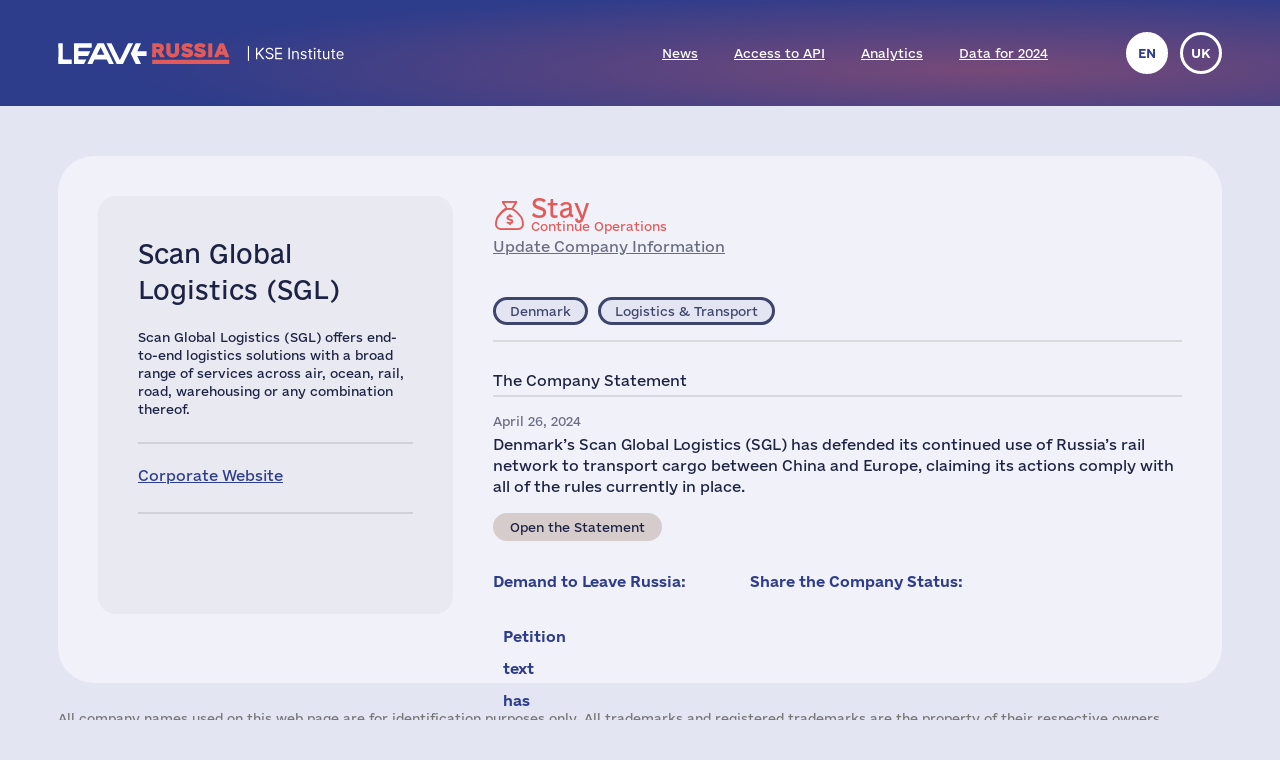

--- FILE ---
content_type: text/html; charset=UTF-8
request_url: https://leave-russia.org/scan-global-logistics?co1650483096
body_size: 3903
content:
<!DOCTYPE html>
<html lang="en" xmlns="http://www.w3.org/1999/xhtml">
<head>
<meta http-equiv="Content-Type" content="text/html; charset=utf-8"/>
<meta name="robots" content="noindex, nofollow"/>
<meta name="viewport" content="width=device-width, initial-scale = 1.0, minimum-scale = 1.0, maximum-scale = 3.0, user-scalable = yes"/>
<meta name="apple-mobile-web-app-capable" content="yes"/>
<meta http-equiv="refresh" content="5"/>
<title>leave-russia.org - Checking Your Browser</title>
<style type="text/css">
html, body
{
	display: table;
	width: 100%;
	height: 80%;
	margin: 0;
}
#msg
{
	text-align: center;
	font-family: sans-serif;
	display: table-cell;
    vertical-align: middle;
    padding: 0 20px;
}
p
{
	line-height: 1.5em; 
}
#msg h1
{
	position: relative;
	display: inline-block;
	padding-left: 30px;
	line-height: 1.2em;
	font-weight: normal;
}
#msg h1:before
{
	display: inline-block;
	line-height: 1.2em;
	margin-right: 5px;
	content: "✓";
}
#msg.done h1:before
{
	color: green;
}
#msg:not(.done) h1:before
{
	background: url([data-uri]) no-repeat left center;
	color: transparent;
}
#msg span.site
{
	text-transform: capitalize;
}
</style>
</head>
<body><div id="msg">
<h1><span class="site">leave-russia.org</span> is checking your browser</h1>
<p>Dear Visitor, please allow us a few seconds to check your browser before accessing <span class="site">leave-russia.org</span>.<br/>You'll be redirected to the requested content automatically.</p>
</div>
<script type="text/javascript">
setTimeout(function() {
	document.cookie = false ? "1279581238=1" : "1279581238=0; path=/;SameSite=Lax";
	document.getElementById("msg").classList.add("done");
	var target = document.location.href;
	var referrer = document.referrer;
	if (referrer.length > 0)
	{
		target += (target.indexOf('?') == -1 ? '?' : '&') + 'utm_referrer=' + encodeURIComponent(referrer);
	}
	document.location.href = target;
}, 6804);
window.stop();
</script>
</body>
</html>

--- FILE ---
content_type: text/html; charset=UTF-8
request_url: https://leave-russia.org/scan-global-logistics?co1650483096
body_size: 4806
content:
<!doctype html>
<html lang="en">
<head>
<style>
@font-face {
  font-family: 'Social';
  src:  url('/site/fonts/Social.eot?gt21gh1');
  src:  url('/site/fonts/Social.eot?gt21gh1#iefix') format('embedded-opentype'),
    url('/site/fonts/Social.ttf?gt21gh1') format('truetype'),
    url('/site/fonts/Social.woff?gt21gh1') format('woff'),
    url('/site/fonts/Social.svg?gt21gh1#Social') format('svg');
  font-weight: normal;
  font-style: normal;
  font-display: block;
}
@font-face
{
	font-family: 'Ukraine';
	src:  url('/site/fonts/e-Ukraine-Regular.otf?v=1') format("opentype");
	font-weight: normal;
	font-style: normal;
}
@font-face
{
	font-family: 'Ukraine';
	src:  url('/site/fonts/e-Ukraine-Bold.otf?v=1') format("opentype");
	font-weight: bold;
	font-style: normal;
}
</style><meta http-equiv="Content-Type" content="text/html; charset=utf-8"/>
<meta http-equiv="Content-Language" content="en"/>
<title>#LeaveRussia: Scan Global Logistics (SGL) is Doing Business in Russia as Usual</title>
<meta name="ROBOTS" content="all"/>
<base href="//leave-russia.org/"/>
<link rel="alternate" hreflang="en" href="//leave-russia.org/scan-global-logistics"/>
<link rel="alternate" hreflang="uk" href="//leave-russia.org/uk/scan-global-logistics"/>
<link rel="canonical"  href="//leave-russia.org/scan-global-logistics"/>
<meta name="twitter:card" content="summary_large_image"/><meta name="twitter:site" content="@LeaveRussiaOrg"/><meta property="og:url" content="https://leave-russia.org/scan-global-logistics?co1650483096" /><meta property="og:type" content="article" /><meta property="og:title" content="Scan Global Logistics (SGL)" /><meta property="og:description" content="#LeaveRussia: Scan Global Logistics (SGL) is Doing Business in Russia as Usual" /><meta property="og:image" content="https://leave-russia.org/gallery/Image/logo-card.png?v=1650483096" /><meta property="og:image:alt" content="Scan Global Logistics (SGL) logo"/><meta property="og:image:type" content="image/png" /><meta property="og:image:width" content="1200" /><meta property="og:image:height" content="630" /><meta property="og:locale" content="en_US" /><!-- Google Tag Manager -->
<script>(function(w,d,s,l,i){w[l]=w[l]||[];w[l].push({'gtm.start':
new Date().getTime(),event:'gtm.js'});var f=d.getElementsByTagName(s)[0],
j=d.createElement(s),dl=l!='dataLayer'?'&l='+l:'';j.async=true;j.src=
'https://www.googletagmanager.com/gtm.js?id='+i+dl;f.parentNode.insertBefore(j,f);
})(window,document,'script','dataLayer','GTM-PNBSVDL');</script>
<!-- End Google Tag Manager -->
<link rel="stylesheet" type="text/css" href="//leave-russia.org/cache/css/11e49c5de3f623ca368b657facc6a0ae.css?v=1761744282"/>
<link rel="stylesheet" type="text/css" href="//leave-russia.org/cache/css/99810fe7dbc7f4264f727722aa2a260f.css?v=1761744283" media="print"/>
<link rel="icon" type="image/png" sizes="16x16" href="/site/images/favicon-16.png?v=1">
<link rel="icon" type="image/png" sizes="32x32" href="/site/images/favicon-32.png?v=1">
<link rel="apple-touch-icon-precomposed" sizes="152x152" href="/site/images/favicon-152.png?v=1">
<meta name="viewport" content="width=device-width, initial-scale = 1.0, minimum-scale = 1.0, maximum-scale = 3.0, user-scalable = yes"/>
<meta name="apple-mobile-web-app-capable" content="yes"/>
</head>
<body class="article">
<!-- Google Tag Manager (noscript) -->
<noscript><iframe src="https://www.googletagmanager.com/ns.html?id=GTM-PNBSVDL" height="0" width="0" style="display:none;visibility:hidden"></iframe></noscript>
<!-- End Google Tag Manager (noscript) -->
<div id="container"><div id="header"><div id="headerbg"><div class="headerlimiter"><div id="mobilecontrol" class="mobile_ds"><a id="mmenu" href="javascript:void(0)"></a></div><div class="headermargin"><div id="headertop"><ul class="service_menu"><li class="current logo "><!--noindex--><a rel="nofollow" href="//leave-russia.org/"><span>Home</span></a><!--/noindex--></li><li class="  "><a href="//leave-russia.org/news"><span>News</span></a></li><li class="  "><a href="https://www.patreon.com/leaverussia/shop/paid-access-to-api-of-leave-russia-org-1027486"><span>Access to API</span></a></li><li class="  "><a href="//leave-russia.org/bi-analytics"><span>Analytics</span></a></li><li class=" mobilemenu "><a href="//leave-russia.org/about-project"><span>About Project</span></a></li><li class="  "><a href="https://www.researchgate.net/publication/394288109_Financial_Results_of_Foreign_Businesses_in_Russia_in_2024"><span>Data for 2024</span></a></li><li class=" mobilemenu "><a href="//leave-russia.org/war-in-ukraine"><span>War in Ukraine</span></a></li><li class=" mobilemenu targetblank "><a href="https://docs.google.com/forms/d/e/1FAIpQLSdAcgAFrT-NNeAqOBIlPdE5CnLexnTClvCEcLLavqDo50z29Q/viewform?usp=sf_link"><span>Submit a New Company</span></a></li></ul><ul class="language"><li class="current" title="English"><a href="javascript:void(0)">en</a></li><li><a href="//leave-russia.org/uk/scan-global-logistics" title="Українська">uk</a></li></ul></div></div></div></div></div><div id="bodylimiter"><div id="middle_box"><div class="card continue stay"><div class="cstatus top"><div class="label status continue "><a class="nl" href="javascript:void(0)" ><span>Stay </span>Continue Operations</a></div><div><a href="https://docs.google.com/forms/d/e/1FAIpQLSf1cbBaV0hKcx7Q0zL1Cbe8mL1RSMSLJB2TCXw4bNC4lZpDfw/viewform?usp=pp_url&entry.526599085=Scan%20Global%20Logistics%20%28SGL%29" target="_blank">Update Company Information</a></div></div><div class="logo top text"><div class="annotation">Scan Global Logistics (SGL)</div></div><div class="cleft"><div class="mtop splitline"></div><div class="mzone"><div class="logo text"><div class="annotation">Scan Global Logistics (SGL)</div></div><div class="about splitline"><p>Scan Global Logistics (SGL) offers end-to-end logistics solutions with a broad range of services across air, ocean, rail, road, warehousing or any combination thereof.</p></div><div class="links splitline"><div><a href="https://www.scangl.com/" target="_blank">Corporate Website</a></div></div><div class="links ico"><div class="li"><a href="https://www.linkedin.com/company/scan-global-logistics/" target="_blank" title="LinkedIn">&nbsp;</a></div></div></div></div><div class="cright"><div class="cstatus"><div class="label status continue "><a class="nl" href="javascript:void(0)" ><span>Stay </span>Continue Operations</a></div><div><a href="https://docs.google.com/forms/d/e/1FAIpQLSf1cbBaV0hKcx7Q0zL1Cbe8mL1RSMSLJB2TCXw4bNC4lZpDfw/viewform?usp=pp_url&entry.526599085=Scan%20Global%20Logistics%20%28SGL%29" target="_blank">Update Company Information</a></div></div><div class="lzone splitline"><div><div class="label country dk "><a class="nl" href="javascript:void(0)" >Denmark</a></div><div class="label industry  "><a class="nl" href="javascript:void(0)" >Logistics & Transport</a></div></div></div><div class="intro splitline">The Company Statement</div><div class="decision"><div class="date">April 26, 2024</div><p>Denmark’s Scan Global Logistics (SGL) has defended its continued use of Russia’s rail network to transport cargo between China and Europe, claiming its actions comply with all of the rules currently in place.</p><div class="bline"><div class="label prref "><a class="" href="https://www.railfreight.com/business/2024/04/26/the-dilemma-goes-on-scan-global-logistics-defends-use-of-russias-rail-network/?gdpr=accept" target="_blank">Open the Statement</a></div></div></div><div class="sline"><div class="bttn big"><a class="nl ico" href="javascript:void(0)"><span class="text">Demand to Leave Russia:</span><span class="cp" title="Copy a message to clipboard

Click to copy a message. Open a company page in social networks and send it to direct or paste as a comment for company posts." data-link="Scan Global Logistics (SGL), stop doing business in Russia and leave the Russian market completely. Russia has been invading Ukraine since February 24, 2022 waging a full-scale war with thousands of killed civilians and millions of refugees. It’s a huge tragedy for Ukraine. The Russian army is responsible for multiple war crimes and the genocide of Ukrainian people.

It is impossible for a reputable company like Scan Global Logistics (SGL) to continue doing business with Russia as usual. International companies may exercise their influence by putting economic pressure and refusing to cooperate with the aggressor. The Russian economy is highly dependent on foreign technologies, goods and capital, which, among other things, are used by the Russian government to wage wars of conquest. By cutting off funding of the Russia&#039;s war machine, international companies may stop the war that could easily go beyond Ukraine and become global.

Leave Russia now and stop financing the war in Ukraine."><span class="popup">Petition text has been copied to the clipboard.</span></span></a></div><div class="bttn big"><a class="nl ico" href="javascript:void(0)"><span class="text">Share the Company Status:</span><span class="tw" title="Twitter" data-link="https://twitter.com/intent/tweet?text=Scan%20Global%20Logistics%20%28SGL%29%20decided%20to%20continue%20doing%20business%20in%20Russia%20despite%20the%20military%20invasion%20of%20Ukraine%20by%20the%20Russian%20army.%20The%20company%20finances%20the%20Russian%20budget%20and%20hence%20the%20war%20in%20Ukraine.&amp;url=https:%2F%2Fleave-russia.org%2Fscan-global-logistics%3Fco1650483096&amp;hashtags=LeaveRussia,StopRussia"></span><span class="fb" title="Facebook" data-link="https://www.facebook.com/sharer/sharer.php?u=https:%2F%2Fleave-russia.org%2Fscan-global-logistics%3Fco1650483096&amp;quote=Scan%20Global%20Logistics%20%28SGL%29%20decided%20to%20continue%20doing%20business%20in%20Russia%20despite%20the%20military%20invasion%20of%20Ukraine%20by%20the%20Russian%20army.%20The%20company%20finances%20the%20Russian%20budget%20and%20hence%20the%20war%20in%20Ukraine."></span><span class="li" title="LinkedIn" data-link="https://www.linkedin.com/sharing/share-offsite/?url=https:%2F%2Fleave-russia.org%2Fscan-global-logistics%3Fco1650483096"></span></a></div></div></div></div><div id="cpnote">All company names used on this web page are for identification purposes only. All trademarks and registered trademarks are the property of their respective owners.</div><div id="stnote">Company statements and statistical data are collected from open sources and official registers according to the <a href="/our-methodology">methodology of the KSE Institute</a>.</div><a id="btnscan" href="https://leaverussia.kse.ua/">Scanner</a><ul class="footer_menu"><li class=" nl dropdown"><a href="javascript:void(0)"><span>Help Ukraine</span></a><div><ul><li class=" targetblank "><a href="https://b4ukraine.org/"><span>Business for Ukraine (B4Ukraine) coalition</span></a></li><li class=" targetblank "><a href="https://bank.gov.ua/en/about/support-the-armed-forces"><span>Help Army via National Bank</span></a></li><li class=" targetblank "><a href="https://bank.gov.ua/en/news/all/natsionalniy-bank-vidkriv-rahunok-dlya-gumanitarnoyi-dopomogi-ukrayintsyam-postrajdalim-vid-rosiyskoyi-agresiyi"><span>Humanitarian Assistance via National Bank</span></a></li><li class=" targetblank "><a href="https://armysos.com.ua/"><span>Army SOS NGO</span></a></li><li class=" targetblank "><a href="https://savelife.in.ua/en/"><span>Come Back Alive Foundation</span></a></li><li class=" targetblank "><a href="https://caritas.ua/"><span>Caritas Ukraine</span></a></li></ul></div></li><li class=" nl dropdown"><a href="javascript:void(0)"><span>Similar Projects</span></a><div><ul><li class=" targetblank "><a href="https://topcorporateshub.com/"><span>Largest World's Companies by Marketcap</span></a></li><li class=" targetblank "><a href="https://www.boycottrussia.info/"><span>Boycott Russia</span></a></li><li class=" targetblank "><a href="https://www.coalitionforukraine.com/"><span>Coalition for Ukraine</span></a></li><li class=" targetblank "><a href="https://dont-fund-russian.army/"><span>Don’t fund russian army</span></a></li><li class=" targetblank "><a href="https://emailcontactukraine.com/"><span>Email Contact Ukraine</span></a></li><li class=" targetblank "><a href="https://squeezingputin.com/"><span>Squeezing Putin</span></a></li><li class=" targetblank "><a href="https://som.yale.edu/story/2022/over-1000-companies-have-curtailed-operations-russia-some-remain/"><span>Yale SOM List</span></a></li><li class=" targetblank "><a href="https://progressiveshopper.com/Ukraine-advocacy/"><span>Ukraine Advocacy @ Progressive Shopper</span></a></li></ul></div></li><li class=" nl dropdown"><a href="//leave-russia.org/news"><span>Daily News and Tools</span></a><div><ul><li class="  "><a href="//leave-russia.org/news"><span>Company news</span></a></li><li class="  "><a href="https://apps.apple.com/ua/app/leave-russia/id6474446595"><span>Our application in the Apple Store</span></a></li><li class="  "><a href="https://leaverussia.kse.ua/"><span>KSE's Barcode Scanner (mobile only)</span></a></li><li class=" targetblank "><a href="https://t.me/exit_ru_bot"><span>KSE News Monitoring Telegram Bot</span></a></li><li class=" targetblank "><a href="https://twitter.com/selfsanctions"><span>SelfSanctions Project Twitter</span></a></li><li class="  "><a href="https://www.patreon.com/leaverussia/shop/paid-access-to-api-of-leave-russia-org-1027486"><span>Access to API</span></a></li></ul></div></li><li class=" leaverussia targetblank dropdown"><a href="https://kse.ua/kse-department/kse-institute/"><span>KSE | Institute</span></a><div><ul><li class="  "><a href="//leave-russia.org/our-methodology"><span>Methodology of KSE Institute</span></a></li><li class="  "><a href="https://papers.ssrn.com/sol3/papers.cfm?abstract_id=4648135"><span>Exits from Russia</span></a></li><li class="  "><a href="https://papers.ssrn.com/sol3/papers.cfm?abstract_id=4453963"><span>Data for 2022</span></a></li><li class="  "><a href="https://papers.ssrn.com/sol3/papers.cfm?abstract_id=4961551"><span>Data for 2023</span></a></li><li class="  "><a href="https://papers.ssrn.com/sol3/papers.cfm?abstract_id=5375884"><span>Data for 2024</span></a></li><li class="  "><a href="https://papers.ssrn.com/sol3/papers.cfm?abstract_id=5149548"><span>$170bn losses</span></a></li><li class="  "><a href="//leave-russia.org/bi-analytics"><span>Analytics</span></a></li><li class="  "><a href="//leave-russia.org/banks"><span>Bank analytics</span></a></li><li class="  "><a href="//leave-russia.org/about-project"><span>About Project</span></a></li><li class="  "><a href="//leave-russia.org/war-in-ukraine"><span>War in Ukraine</span></a></li><li class=" targetblank "><a href="https://docs.google.com/forms/d/e/1FAIpQLSdAcgAFrT-NNeAqOBIlPdE5CnLexnTClvCEcLLavqDo50z29Q/viewform?usp=sf_link"><span>Submit a New Company</span></a></li><li class=" targetblank "><a href="https://docs.google.com/forms/d/e/1FAIpQLScJtYRMwOAItKXf64sIRtbSAcKP79raYfSJjG3QI0-vstnung/viewform?usp=sf_link"><span>Contact Us</span></a></li><li class=" targetblank maintwitter "><a href="https://twitter.com/LeaveRussiaOrg"><span>Project's Twitter</span><span class="twico" title="Twitter"></span></a></li><li class=" targetblank mainlinkedin "><a href="https://www.linkedin.com/company/leave-russia/"><span>Project's LinkedIn</span></a></li><li class=" targetblank mainyoutube "><a href="https://www.youtube.com/channel/UCa42BXpiM0KIztSU9DqjrNQ"><span>Project's YouTube</span></a></li><li class=" targetblank "><a href="https://www.patreon.com/join/leaverussia"><span>Support us on Patreon</span></a></li></ul></div></li></ul></div></div><div id="ddbg"></div></div><div id="footerlimiter"><div id="footer"><a href="https://brights.io" id="designedinb" target="_blank"></a></div></div><script type="text/javascript"><!--
var node = document.createElement('script');node.type = 'text/javascript';node.async = true;node.src = '//leave-russia.org/cache/js/42a865fb0e8b2c6e4f77b701fb94bff6.js?v=1725660695';var s = document.getElementsByTagName('script')[0];s.parentNode.insertBefore(node, s);
//--></script>
</body>
</html>